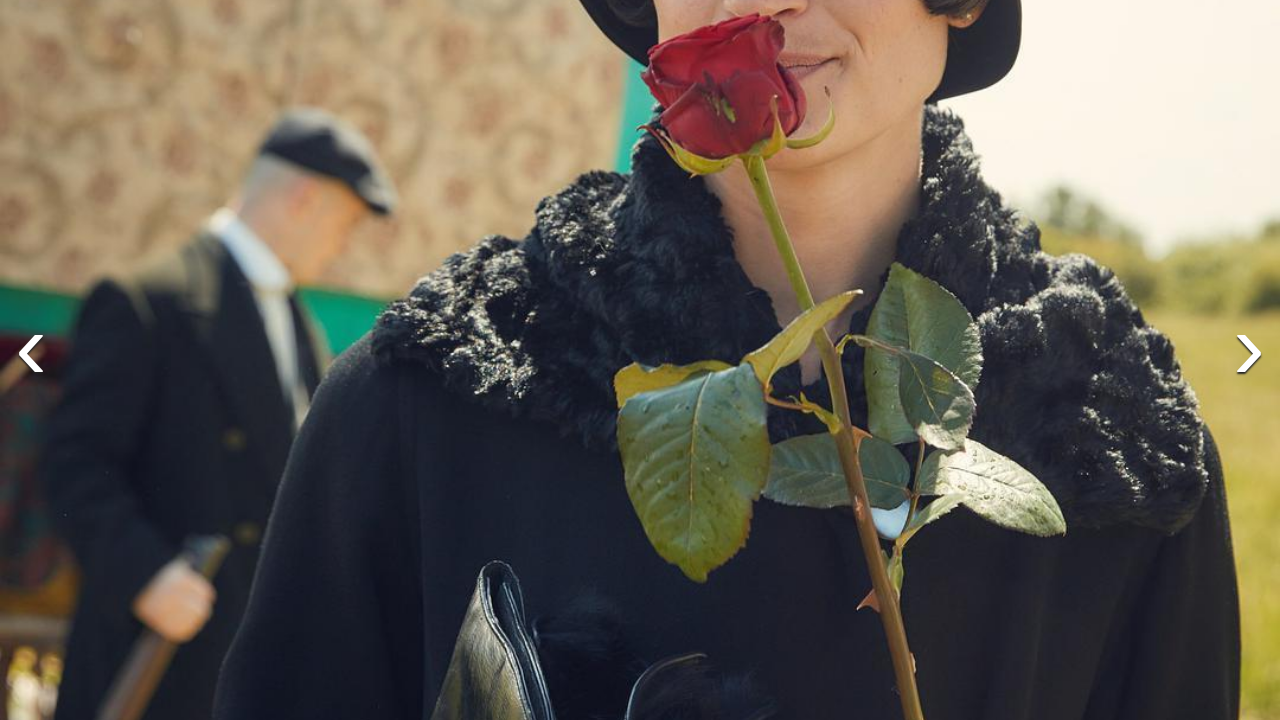

--- FILE ---
content_type: text/html; charset=utf-8
request_url: https://maoyan.dianping.com/asgard/celebrity/1031611/stages?idx=0
body_size: 10256
content:
<!DOCTYPE html>
<html class=" " lang="zh">
<head>
  <meta charset="UTF-8">
  <meta name="viewport" content="width=device-width, height=device-height, initial-scale=1, maximum-scale=1, user-scalable=no, viewport-fit=cover">
  <meta http-equiv="X-UA-Compatible" content="ie=edge">
  <meta name="baidu-site-verification" content="lxgZbG0NVn" />
  <meta name="lx:category" content="movie">
  <meta name="lx:autopv" content="off"/>
  
  <meta name="share:wechat:message:title" content="影院票房_电影购票_评分_选座_经典影视推荐-猫眼电影" />
  <meta name="share:wechat:message:desc" content="猫眼电影是国内观众喜爱的观影平台，为您提供了在线购票服务。同时，猫眼电影还为您提供电影预告片、票房查询、电影排行榜、影视资讯等信息。" />
  <meta name="share:wechat:message:icon" content="https://p0.meituan.net/movie/7d8c28eb414694df80a83c72d07c9e3633980.png" />
  <meta name="share:wechat:timeline:title" content="影院票房_电影购票_评分_选座_经典影视推荐-猫眼电影" />
  <meta name="share:wechat:timeline:icon" content="https://p0.meituan.net/movie/7d8c28eb414694df80a83c72d07c9e3633980.png" />
  <link rel="dns-prefetch" href="//p0.meituan.net"/>
  <link rel="dns-prefetch" href="//s0.pipi.cn"/>
  <link rel="dns-prefetch" href="//www.dpfile.com"/>
  <link rel="dns-prefetch" href="//lx.meituan.net"/>
  <link rel="dns-prefetch" href="//lx1.meituan.net"/>
  <link rel="dns-prefetch" href="//plx.meituan.com"/>
  
  <title>影院票房_电影购票_评分_选座_经典影视推荐-猫眼电影</title>
  <meta name="description" content="猫眼电影是国内观众喜爱的观影平台，为您提供了在线购票服务。同时，猫眼电影还为您提供电影预告片、票房查询、电影排行榜、影视资讯等信息。"/>
  <meta name="keywords" content="电影,电影购票,电影选座,影院选票,影院购票,电影评分,猫眼电影"/>
  
  
  <link rel="stylesheet" href="//s0.pipi.cn/festatic/asgard/resources/pages/commonPages/vendors-7ccaf0e5.css">
  
  <link rel="stylesheet" href="//s0.pipi.cn/festatic/asgard/resources/pages/commonPages/stages-bce8ccdd.css">
  
  
  
  <script>
    try {
      // i版内嵌到快应用中，ua会携带maoyan关键字，会导致appnm上报错误，所以需要把ua的关键字去掉
      if (window.navigator && window.navigator.userAgent && window.navigator.userAgent.indexOf('com.maoyan.movie.quickapp')) {
        let ua = window.navigator.userAgent;
        Object.defineProperty(window.navigator, 'userAgent', {
          value: ua.replace(/\.maoyan/, ''),
          writable: false,
        });
      }
    } catch (err) {}
  </script>
  <script>
    "use strict";!function(){var e=0<arguments.length&&void 0!==arguments[0]?arguments[0]:"_Owl_",a=window;a[e]||(a[e]={isRunning:!1,isReady:!1,preTasks:[],dataSet:[],pageData:[],disableMutaObserver:!1,observer:null,use:function(e,t){this.isReady&&a.Owl&&a.Owl[e](t),this.preTasks.push({api:e,data:[t]})},add:function(e){this.dataSet.push(e)},run:function(){var t=this;if(!this.isRunning){this.isRunning=!0;var e=a.onerror;a.onerror=function(){this.isReady||this.add({type:"jsError",data:arguments}),e&&e.apply(a,arguments)}.bind(this),(a.addEventListener||a.attachEvent)("error",function(e){t.isReady||t.add({type:"resError",data:[e]})},!0);var i=window.MutationObserver||window.WebKitMutationObserver||window.MozMutationObserver,r=window.performance||window.WebKitPerformance;if(i&&r){var n=-1,s=window.navigator.userAgent;if(-1<s.indexOf("compatible")&&-1<s.indexOf("MSIE")?(new RegExp("MSIE (\\d+\\.\\d+);").test(s),n=parseFloat(RegExp.$1)):-1<s.indexOf("Trident")&&-1<s.indexOf("rv:11.0")&&(n=11),-1!==n&&n<=11)return void(this.disableMutaObserver=!0);try{this.observer=new i(function(e){t.pageData.push({mutations:e,startTime:r.now()})}),this.observer.observe(document,{childList:!0,subtree:!0})}catch(e){console.log("mutationObserver err")}}else this.disableMutaObserver=!0}}},a[e].run())}();
  </script>
  <!-- 微博sdk -->
  
  

  <!-- 跳转小程序需要1.6以上版本 -->
  

  

  
  <script>
    // 灵犀埋点种子代码开始
    !(function (win, doc, ns) {
        var cacheFunName = '_MeiTuanALogObject';
        win[cacheFunName] = ns;
        if (!win[ns]) {
            var _LX = function () {
                _LX.q.push(arguments);
                return _LX;
            };
            _LX.q = _LX.q || [];
            _LX.l = +new Date();
            win[ns] = _LX;
        }
    })(window, document, 'AnalyticsBase');
    //种子代码结束
  </script>
  <!-- 百度资源平台自动推送js代码 [e0bacf12e04a7bd88ddbd9c74ef2b533 -> niuran] -->
  <script>
    var _hmt = _hmt || [];
    (function () {
      var hm = document.createElement("script");
      hm.src = "https://hm.baidu.com/hm.js?e0bacf12e04a7bd88ddbd9c74ef2b533";
      var s = document.getElementsByTagName("script")[0];
      s.parentNode.insertBefore(hm, s);
    })();
  </script>
  <!-- Google tag (gtag.js) [G-WN80P4PSY7 -> niuran] -->
  <script async src="https://www.googletagmanager.com/gtag/js?id=G-WN80P4PSY7"></script>
  <script>
    window.dataLayer = window.dataLayer || [];
    function gtag() { dataLayer.push(arguments); }
    gtag('js', new Date());
    gtag('config', 'G-WN80P4PSY7');
  </script>
</head>
<body>
  <div id="app" class="page-stage" ><section class="image-gallery"><div class="image-gallery-content"><a class="image-gallery-left-nav"></a><a class="image-gallery-right-nav"></a><div style="height:100%"><div class="image-gallery-slides"><div class="image-gallery-slide center"><img class="img noneBg" src="https://p0.pipi.cn/basicdata/25bfd69211e06de19b50c8ed4e404521f3b15.jpg?imageView2/2/w/1500/q/80"/></div><div class="image-gallery-slide right"><img class="img noneBg" src="https://p0.pipi.cn/basicdata/25bfd69211e06de19b50c8789174bdbdc18c4.jpg?imageView2/2/w/1500/q/80"/></div><div class="image-gallery-slide left"><img class="img noneBg" src="https://p0.pipi.cn/basicdata/25bfd62f8d371fecd8d236a20b939901e3ffe.jpg?imageView2/2/w/1500/q/80"/></div></div></div></div></section></div>
  <script>
    var AppData = {"stages":[{"approve":0,"id":6204205,"olink":"https://p0.pipi.cn/basicdata/25bfd69211e06de19b50c8ed4e404521f3b15.jpg?imageMogr2/thumbnail/2500x2500%3E","tlink":"https://p0.pipi.cn/basicdata/25bfd69211e06de19be19bed4e404521cb908.jpg?imageMogr2/thumbnail/100x100%3E","type":0},{"approve":0,"id":6204204,"olink":"https://p0.pipi.cn/basicdata/25bfd69211e06de19b50c8789174bdbdc18c4.jpg?imageMogr2/thumbnail/2500x2500%3E","tlink":"https://p0.pipi.cn/basicdata/25bfd69211e06de19b50c8789174bdbd9a7ad.jpg?imageMogr2/thumbnail/100x100%3E","type":0},{"approve":0,"id":2093358,"olink":"https://p0.pipi.cn/basicdata/25bfd62f9ab87acbaee7aa0767c8630e9bbf9.jpg?imageMogr2/thumbnail/2500x2500%3E","tlink":"https://p0.pipi.cn/basicdata/25bfd62f9ab87acbaee7aa0767c8630edc2c7.jpg?imageMogr2/thumbnail/100x100%3E","type":0},{"approve":0,"id":2093340,"olink":"https://p0.pipi.cn/basicdata/25bfd62f9ab87acbaeb12dacb0efbb1e8a796.jpg?imageMogr2/thumbnail/2500x2500%3E","tlink":"https://p0.pipi.cn/basicdata/25bfd62f9ab87acbaeb12dacb0efbb1ecb9d5.jpg?imageMogr2/thumbnail/100x100%3E","type":0},{"approve":0,"id":2093333,"olink":"https://p0.pipi.cn/basicdata/25bfd62f9ab87acbae338f7e4ab18f66f3bde.jpg?imageMogr2/thumbnail/2500x2500%3E","tlink":"https://p0.pipi.cn/basicdata/25bfd62f9ab87acbae338f7e4ab18f66acd7d.jpg?imageMogr2/thumbnail/100x100%3E","type":0},{"approve":0,"id":2093328,"olink":"https://p0.pipi.cn/basicdata/25bfd62f9ab87acbae5bf1f974cc6992e5dcf.jpg?imageMogr2/thumbnail/2500x2500%3E","tlink":"https://p0.pipi.cn/basicdata/25bfd62f9ab87acbae5bf1f974cc699293ed4.jpg?imageMogr2/thumbnail/100x100%3E","type":0},{"approve":0,"id":2093327,"olink":"https://p0.pipi.cn/basicdata/25bfd62f9ab87acbae0faf48219c7cc55a601.jpg?imageMogr2/thumbnail/2500x2500%3E","tlink":"https://p0.pipi.cn/basicdata/25bfd62f9ab87acbae0faf48219c7cc58c3c6.jpg?imageMogr2/thumbnail/100x100%3E","type":0},{"approve":0,"id":2093323,"olink":"https://p0.pipi.cn/basicdata/25bfd62f9ab87acbae2ff7239b12bc9eded54.jpg?imageMogr2/thumbnail/2500x2500%3E","tlink":"https://p0.pipi.cn/basicdata/25bfd62f9ab87acbae2ff7239b12bc9e5f175.jpg?imageMogr2/thumbnail/100x100%3E","type":0},{"approve":0,"id":2092976,"olink":"https://p0.pipi.cn/basicdata/25bfd62f9ab87aecd88077b020d4350e4e916.jpg?imageMogr2/thumbnail/2500x2500%3E","tlink":"https://p0.pipi.cn/basicdata/25bfd62f9ab87aecd88077b020d4350ed8dc5.jpg?imageMogr2/thumbnail/100x100%3E","type":0},{"approve":0,"id":2092970,"olink":"https://p0.pipi.cn/basicdata/25bfd62f9ab87aecd8c7edc22ae8fe4f2a1cd.jpg?imageMogr2/thumbnail/2500x2500%3E","tlink":"https://p0.pipi.cn/basicdata/25bfd62f9ab87aecd8b12dc22ae8fe4f1d86c.jpg?imageMogr2/thumbnail/100x100%3E","type":0},{"approve":0,"id":2092955,"olink":"https://p0.pipi.cn/basicdata/25bfd62f9ab87aecd80faf8e3004fe40210bd.jpg?imageMogr2/thumbnail/2500x2500%3E","tlink":"https://p0.pipi.cn/basicdata/25bfd62f9ab87aecd80faf8e3004fe40e4f8f.jpg?imageMogr2/thumbnail/100x100%3E","type":0},{"approve":0,"id":2092948,"olink":"https://p0.pipi.cn/basicdata/25bfd62f9ab87aecd89235e751eb94d685295.jpg?imageMogr2/thumbnail/2500x2500%3E","tlink":"https://p0.pipi.cn/basicdata/25bfd62f9ab87aecd89235e751eb94d63e77e.jpg?imageMogr2/thumbnail/100x100%3E","type":0},{"approve":0,"id":2092877,"olink":"https://p0.pipi.cn/basicdata/25bfd62f9ab87a11e521f0b46ddd138be1480.jpg?imageMogr2/thumbnail/2500x2500%3E","tlink":"https://p0.pipi.cn/basicdata/25bfd62f9ab87a11e5230fb46ddd138b55b84.jpg?imageMogr2/thumbnail/100x100%3E","type":0},{"approve":0,"id":2092869,"olink":"https://p0.pipi.cn/basicdata/25bfd62f9ab87a11e5d23cb65578d7d57d125.jpg?imageMogr2/thumbnail/2500x2500%3E","tlink":"https://p0.pipi.cn/basicdata/25bfd62f9ab87a11e5d23cb65578d7d5e5bf0.jpg?imageMogr2/thumbnail/100x100%3E","type":0},{"approve":0,"id":2092867,"olink":"https://p0.pipi.cn/basicdata/25bfd69211ec69339e57e29dd422f13a6090c.jpg?imageMogr2/thumbnail/2500x2500%3E","tlink":"https://p0.pipi.cn/basicdata/25bfd69211ec69339e57e29dd422f13a3cedb.jpg?imageMogr2/thumbnail/100x100%3E","type":0},{"approve":0,"id":2092865,"olink":"https://p0.pipi.cn/basicdata/25bfd62f9ab87a11e5c9fdbdb203afbd455a8.jpg?imageMogr2/thumbnail/2500x2500%3E","tlink":"https://p0.pipi.cn/basicdata/25bfd62f9ab87a11e5c9fdbdb203afbd2903a.jpg?imageMogr2/thumbnail/100x100%3E","type":0},{"approve":0,"id":2092856,"olink":"https://p0.pipi.cn/basicdata/25bfd62f9ab87a11e57df527334ddad96a1f5.jpg?imageMogr2/thumbnail/2500x2500%3E","tlink":"https://p0.pipi.cn/basicdata/25bfd62f9ab87a11e57df527334ddad99691d.jpg?imageMogr2/thumbnail/100x100%3E","type":0},{"approve":0,"id":2092852,"olink":"https://p0.pipi.cn/basicdata/25bfd62f9ab87a11e5cf3eeca4f3cfc889401.jpg?imageMogr2/thumbnail/2500x2500%3E","tlink":"https://p0.pipi.cn/basicdata/25bfd62f9ab87a11e5cf3eeca4f3cfc84607e.jpg?imageMogr2/thumbnail/100x100%3E","type":0},{"approve":0,"id":2092846,"olink":"https://p0.pipi.cn/basicdata/25bfd62f9ab87a11e5395b5ae183c6cfe8656.jpg?imageMogr2/thumbnail/2500x2500%3E","tlink":"https://p0.pipi.cn/basicdata/25bfd62f9ab87a11e516bd5ae183c6cf40cf6.jpg?imageMogr2/thumbnail/100x100%3E","type":0},{"approve":0,"id":2092842,"olink":"https://p0.pipi.cn/basicdata/25bfd62f9ab87a11e5b86024b93da768d3ec9.jpg?imageMogr2/thumbnail/2500x2500%3E","tlink":"https://p0.pipi.cn/basicdata/25bfd62f9ab87a11e5b86024b93da768b0ce5.jpg?imageMogr2/thumbnail/100x100%3E","type":0},{"approve":0,"id":2092838,"olink":"https://p0.pipi.cn/basicdata/25bfd62f9ab87a11e53ba34b7cc28ab6b8889.jpg?imageMogr2/thumbnail/2500x2500%3E","tlink":"https://p0.pipi.cn/basicdata/25bfd62f9ab87a11e517894b7cc28ab63d6b7.jpg?imageMogr2/thumbnail/100x100%3E","type":0},{"approve":0,"id":2092831,"olink":"https://p0.pipi.cn/basicdata/25bfd62f9ab87a11e507ac3579c83b50f24b6.jpg?imageMogr2/thumbnail/2500x2500%3E","tlink":"https://p0.pipi.cn/basicdata/25bfd62f9ab87a11e507ac3579c83b50bb06d.jpg?imageMogr2/thumbnail/100x100%3E","type":0},{"approve":0,"id":2092827,"olink":"https://p0.pipi.cn/basicdata/25bfd62f9ab87a11e5f0eeed6f588bc6355f5.jpg?imageMogr2/thumbnail/2500x2500%3E","tlink":"https://p0.pipi.cn/basicdata/25bfd62f9ab87a11e5f0eeed6f588bc66d062.jpg?imageMogr2/thumbnail/100x100%3E","type":0},{"approve":0,"id":2092822,"olink":"https://p0.pipi.cn/basicdata/25bfd62f9ab87a11e5300be87be4a5f471c13.jpg?imageMogr2/thumbnail/2500x2500%3E","tlink":"https://p0.pipi.cn/basicdata/25bfd62f9ab87a11e5300be87be4a5f496a7b.jpg?imageMogr2/thumbnail/100x100%3E","type":0},{"approve":0,"id":2092815,"olink":"https://p0.pipi.cn/basicdata/25bfd62f9ab87a11e5cbae6096ad57e0da25c.jpg?imageMogr2/thumbnail/2500x2500%3E","tlink":"https://p0.pipi.cn/basicdata/25bfd62f9ab87a11e5cbae6096ad57e03b8e1.jpg?imageMogr2/thumbnail/100x100%3E","type":0},{"approve":0,"id":2092553,"olink":"https://p0.pipi.cn/basicdata/25bfd62f9ab87a2c95ddd2c0b25d6865c949a.jpg?imageMogr2/thumbnail/2500x2500%3E","tlink":"https://p0.pipi.cn/basicdata/25bfd62f9ab87a2c95ddd2c0b25d6865561c7.jpg?imageMogr2/thumbnail/100x100%3E","type":0},{"approve":0,"id":2092549,"olink":"https://p0.pipi.cn/basicdata/25bfd62f9ab87a2c95339efae5cf812df11e8.jpg?imageMogr2/thumbnail/2500x2500%3E","tlink":"https://p0.pipi.cn/basicdata/25bfd62f9ab87a2c95339efae5cf812d21182.jpg?imageMogr2/thumbnail/100x100%3E","type":0},{"approve":0,"id":2092535,"olink":"https://p0.pipi.cn/basicdata/25bfd62f9ab87a2c9502fff518bdd8ebedf87.jpg?imageMogr2/thumbnail/2500x2500%3E","tlink":"https://p0.pipi.cn/basicdata/25bfd62f9ab87a2c9587a9f518bdd8eb33999.jpg?imageMogr2/thumbnail/100x100%3E","type":0},{"approve":0,"id":2092384,"olink":"https://p0.pipi.cn/basicdata/25bfd62f9ab87a8ea3f2aa41ae485d5373b9c.jpg?imageMogr2/thumbnail/2500x2500%3E","tlink":"https://p0.pipi.cn/basicdata/25bfd62f9ab87a8ea3f2aa41ae485d5308ba6.jpg?imageMogr2/thumbnail/100x100%3E","type":0},{"approve":0,"id":2092382,"olink":"https://p0.pipi.cn/basicdata/25bfd62f9ab87a8ea3338f44c2b6e2df13d02.jpg?imageMogr2/thumbnail/2500x2500%3E","tlink":"https://p0.pipi.cn/basicdata/25bfd62f9ab87a8ea3338f44c2b6e2df9c24b.jpg?imageMogr2/thumbnail/100x100%3E","type":0},{"approve":0,"id":2092379,"olink":"https://p0.pipi.cn/basicdata/25bfd62f9ab87a8ea35bf150620ba8787f87b.jpg?imageMogr2/thumbnail/2500x2500%3E","tlink":"https://p0.pipi.cn/basicdata/25bfd62f9ab87a8ea35bf150620ba87884275.jpg?imageMogr2/thumbnail/100x100%3E","type":0},{"approve":0,"id":2092377,"olink":"https://p0.pipi.cn/basicdata/25bfd62f9ab87a8ea30faf8960b45f8bf529c.jpg?imageMogr2/thumbnail/2500x2500%3E","tlink":"https://p0.pipi.cn/basicdata/25bfd62f9ab87a8ea30faf8960b45f8b34e59.jpg?imageMogr2/thumbnail/100x100%3E","type":0},{"approve":0,"id":2092347,"olink":"https://p0.pipi.cn/basicdata/25bfd62f9ab87a8ea3be129d3aad335f7b399.jpg?imageMogr2/thumbnail/2500x2500%3E","tlink":"https://p0.pipi.cn/basicdata/25bfd62f9ab87a8ea39ab49d3aad335f00b69.jpg?imageMogr2/thumbnail/100x100%3E","type":0},{"approve":0,"id":2092329,"olink":"https://p0.pipi.cn/basicdata/25bfd62f9ab87ab53531397de31e158ce6c40.jpg?imageMogr2/thumbnail/2500x2500%3E","tlink":"https://p0.pipi.cn/basicdata/25bfd62f9ab87ab53592577de31e158cee795.jpg?imageMogr2/thumbnail/100x100%3E","type":0},{"approve":0,"id":474618,"olink":"https://p0.pipi.cn/basicdata/25bfd62f8d371fecd850153c427c48964733a.jpg?imageMogr2/thumbnail/2500x2500%3E","tlink":"https://p0.pipi.cn/basicdata/25bfd62f8d371fecd850153c427c48964733a.jpg?imageMogr2/thumbnail/100x100%3E","type":5},{"approve":0,"id":474617,"olink":"https://p0.pipi.cn/basicdata/25bfd62f8d371fecd8f0eeeb76148c8d999d4.jpg?imageMogr2/thumbnail/2500x2500%3E","tlink":"https://p0.pipi.cn/basicdata/25bfd62f8d371fecd8f0eeeb76148c8d999d4.jpg?imageMogr2/thumbnail/100x100%3E","type":5},{"approve":0,"id":474613,"olink":"https://p0.pipi.cn/basicdata/25bfd62f8d371fecd8f0ee89404903a1badc2.jpg?imageMogr2/thumbnail/2500x2500%3E","tlink":"https://p0.pipi.cn/basicdata/25bfd62f8d371fecd8f0ee89404903a1badc2.jpg?imageMogr2/thumbnail/100x100%3E","type":5},{"approve":0,"id":474612,"olink":"https://p0.pipi.cn/basicdata/25bfd62f8d371fecd8f0ee2bb3723233d0322.jpg?imageMogr2/thumbnail/2500x2500%3E","tlink":"https://p0.pipi.cn/basicdata/25bfd62f8d371fecd8f0ee2bb3723233d0322.jpg?imageMogr2/thumbnail/100x100%3E","type":5},{"approve":0,"id":474610,"olink":"https://p0.pipi.cn/basicdata/25bfd62f8d387a030c2ff7343f26ef2b19ff9.jpg?imageMogr2/thumbnail/2500x2500%3E","tlink":"https://p0.pipi.cn/basicdata/25bfd62f8d387a030c2ff7343f26ef2b19ff9.jpg?imageMogr2/thumbnail/100x100%3E","type":5},{"approve":0,"id":474609,"olink":"https://p0.pipi.cn/basicdata/25bfd62f8d371fecd8f0ee79308dd8ef5b64c.jpg?imageMogr2/thumbnail/2500x2500%3E","tlink":"https://p0.pipi.cn/basicdata/25bfd62f8d371fecd8f0ee79308dd8ef5b64c.jpg?imageMogr2/thumbnail/100x100%3E","type":5},{"approve":0,"id":474608,"olink":"https://p0.pipi.cn/basicdata/25bfd62f8d371fecd8f0eed88a57162e46b1f.jpg?imageMogr2/thumbnail/2500x2500%3E","tlink":"https://p0.pipi.cn/basicdata/25bfd62f8d371fecd8f0eed88a57162e46b1f.jpg?imageMogr2/thumbnail/100x100%3E","type":5},{"approve":0,"id":474607,"olink":"https://p0.pipi.cn/basicdata/25bfd62f8d371fecd8f0ee36df875eaf569d3.jpg?imageMogr2/thumbnail/2500x2500%3E","tlink":"https://p0.pipi.cn/basicdata/25bfd62f8d371fecd8f0ee36df875eaf569d3.jpg?imageMogr2/thumbnail/100x100%3E","type":5},{"approve":0,"id":474606,"olink":"https://p0.pipi.cn/basicdata/25bfd62f8d371fecd8300bc00767570c64ed1.jpg?imageMogr2/thumbnail/2500x2500%3E","tlink":"https://p0.pipi.cn/basicdata/25bfd62f8d371fecd8300bc00767570c64ed1.jpg?imageMogr2/thumbnail/100x100%3E","type":5},{"approve":0,"id":474605,"olink":"https://p0.pipi.cn/basicdata/25bfd62f8d371fecd8300b142d36660dda25e.jpg?imageMogr2/thumbnail/2500x2500%3E","tlink":"https://p0.pipi.cn/basicdata/25bfd62f8d371fecd8300b142d36660dda25e.jpg?imageMogr2/thumbnail/100x100%3E","type":5},{"approve":0,"id":474604,"olink":"https://p0.pipi.cn/basicdata/25bfd62f8d371fecd8300b48af22b3aa3da76.jpg?imageMogr2/thumbnail/2500x2500%3E","tlink":"https://p0.pipi.cn/basicdata/25bfd62f8d371fecd8300b48af22b3aa3da76.jpg?imageMogr2/thumbnail/100x100%3E","type":5},{"approve":0,"id":474602,"olink":"https://p0.pipi.cn/basicdata/25bfd62f8d371fecd8300b060d7b89ffda41c.jpg?imageMogr2/thumbnail/2500x2500%3E","tlink":"https://p0.pipi.cn/basicdata/25bfd62f8d371fecd8300b060d7b89ffda41c.jpg?imageMogr2/thumbnail/100x100%3E","type":5},{"approve":0,"id":474600,"olink":"https://p0.pipi.cn/basicdata/25bfd62f8d371fecd8300bba744ba67258520.jpg?imageMogr2/thumbnail/2500x2500%3E","tlink":"https://p0.pipi.cn/basicdata/25bfd62f8d371fecd8300bba744ba67258520.jpg?imageMogr2/thumbnail/100x100%3E","type":5},{"approve":0,"id":474599,"olink":"https://p0.pipi.cn/basicdata/25bfd62f8d371fecd8300b3a7f8432670202b.jpg?imageMogr2/thumbnail/2500x2500%3E","tlink":"https://p0.pipi.cn/basicdata/25bfd62f8d371fecd8300b3a7f8432670202b.jpg?imageMogr2/thumbnail/100x100%3E","type":5},{"approve":0,"id":474598,"olink":"https://p0.pipi.cn/basicdata/25bfd62f8d371fecd867cbaba35b0d7ce435e.jpg?imageMogr2/thumbnail/2500x2500%3E","tlink":"https://p0.pipi.cn/basicdata/25bfd62f8d371fecd867cbaba35b0d7ce435e.jpg?imageMogr2/thumbnail/100x100%3E","type":5},{"approve":0,"id":474597,"olink":"https://p0.pipi.cn/basicdata/25bfd62f8d371fecd867cb8a39e6d673a7eb8.jpg?imageMogr2/thumbnail/2500x2500%3E","tlink":"https://p0.pipi.cn/basicdata/25bfd62f8d371fecd867cb8a39e6d673a7eb8.jpg?imageMogr2/thumbnail/100x100%3E","type":5},{"approve":0,"id":474596,"olink":"https://p0.pipi.cn/basicdata/25bfd62f8d371fecd867cbcee3f9e06bc9e3c.jpg?imageMogr2/thumbnail/2500x2500%3E","tlink":"https://p0.pipi.cn/basicdata/25bfd62f8d371fecd867cbcee3f9e06bc9e3c.jpg?imageMogr2/thumbnail/100x100%3E","type":5},{"approve":0,"id":474595,"olink":"https://p0.pipi.cn/basicdata/25bfd62f8d371fecd867cbbcb770f68879bc6.jpg?imageMogr2/thumbnail/2500x2500%3E","tlink":"https://p0.pipi.cn/basicdata/25bfd62f8d371fecd867cbbcb770f68879bc6.jpg?imageMogr2/thumbnail/100x100%3E","type":5},{"approve":0,"id":474594,"olink":"https://p0.pipi.cn/basicdata/25bfd62f8d371fecd867cbcf466b2432ce99c.jpg?imageMogr2/thumbnail/2500x2500%3E","tlink":"https://p0.pipi.cn/basicdata/25bfd62f8d371fecd867cbcf466b2432ce99c.jpg?imageMogr2/thumbnail/100x100%3E","type":5},{"approve":0,"id":474593,"olink":"https://p0.pipi.cn/basicdata/25bfd62f8d371fecd857e275de3e16f87f8ce.jpg?imageMogr2/thumbnail/2500x2500%3E","tlink":"https://p0.pipi.cn/basicdata/25bfd62f8d371fecd857e275de3e16f87f8ce.jpg?imageMogr2/thumbnail/100x100%3E","type":5},{"approve":0,"id":474592,"olink":"https://p0.pipi.cn/basicdata/25bfd62f8d371fecd857e2d15f22d1143a0db.jpg?imageMogr2/thumbnail/2500x2500%3E","tlink":"https://p0.pipi.cn/basicdata/25bfd62f8d371fecd857e2d15f22d1143a0db.jpg?imageMogr2/thumbnail/100x100%3E","type":5},{"approve":0,"id":474591,"olink":"https://p0.pipi.cn/basicdata/25bfd62f8d371fecd857e26b5c3a340042fe4.jpg?imageMogr2/thumbnail/2500x2500%3E","tlink":"https://p0.pipi.cn/basicdata/25bfd62f8d371fecd857e26b5c3a340042fe4.jpg?imageMogr2/thumbnail/100x100%3E","type":5},{"approve":0,"id":474590,"olink":"https://p0.pipi.cn/basicdata/25bfd62f8d371fecd857e270586016bc75b7e.jpg?imageMogr2/thumbnail/2500x2500%3E","tlink":"https://p0.pipi.cn/basicdata/25bfd62f8d371fecd857e270586016bc75b7e.jpg?imageMogr2/thumbnail/100x100%3E","type":5},{"approve":0,"id":474589,"olink":"https://p0.pipi.cn/basicdata/25bfd62f8d371fecd857e2572b96212da2b68.jpg?imageMogr2/thumbnail/2500x2500%3E","tlink":"https://p0.pipi.cn/basicdata/25bfd62f8d371fecd857e2572b96212da2b68.jpg?imageMogr2/thumbnail/100x100%3E","type":5},{"approve":0,"id":474588,"olink":"https://p0.pipi.cn/basicdata/25bfd62f8d371fecd857e2d9e0e6568f29e63.jpg?imageMogr2/thumbnail/2500x2500%3E","tlink":"https://p0.pipi.cn/basicdata/25bfd62f8d371fecd857e2d9e0e6568f29e63.jpg?imageMogr2/thumbnail/100x100%3E","type":5},{"approve":0,"id":474587,"olink":"https://p0.pipi.cn/basicdata/25bfd62f8d371fecd8cbae931c0e477ee623a.jpg?imageMogr2/thumbnail/2500x2500%3E","tlink":"https://p0.pipi.cn/basicdata/25bfd62f8d371fecd8cbae931c0e477ee623a.jpg?imageMogr2/thumbnail/100x100%3E","type":5},{"approve":0,"id":474586,"olink":"https://p0.pipi.cn/basicdata/25bfd62f8d371fecd8cbae49b6b93f45c99b6.jpg?imageMogr2/thumbnail/2500x2500%3E","tlink":"https://p0.pipi.cn/basicdata/25bfd62f8d371fecd8cbae49b6b93f45c99b6.jpg?imageMogr2/thumbnail/100x100%3E","type":5},{"approve":0,"id":474585,"olink":"https://p0.pipi.cn/basicdata/25bfd62f8d371fecd8cbaee42ab0c68c13a4a.jpg?imageMogr2/thumbnail/2500x2500%3E","tlink":"https://p0.pipi.cn/basicdata/25bfd62f8d371fecd8cbaee42ab0c68c13a4a.jpg?imageMogr2/thumbnail/100x100%3E","type":5},{"approve":0,"id":474584,"olink":"https://p0.pipi.cn/basicdata/25bfd62f8d371fecd8cbaedd05829882c33a5.jpg?imageMogr2/thumbnail/2500x2500%3E","tlink":"https://p0.pipi.cn/basicdata/25bfd62f8d371fecd8cbaedd05829882c33a5.jpg?imageMogr2/thumbnail/100x100%3E","type":5},{"approve":0,"id":474583,"olink":"https://p0.pipi.cn/basicdata/25bfd62f8d371fecd8cbaec957fc0496336de.jpg?imageMogr2/thumbnail/2500x2500%3E","tlink":"https://p0.pipi.cn/basicdata/25bfd62f8d371fecd8cbaec957fc0496336de.jpg?imageMogr2/thumbnail/100x100%3E","type":5},{"approve":0,"id":474582,"olink":"https://p0.pipi.cn/basicdata/25bfd62f8d371fecd8d23618ab10a4329e140.jpg?imageMogr2/thumbnail/2500x2500%3E","tlink":"https://p0.pipi.cn/basicdata/25bfd62f8d371fecd8d23618ab10a4329e140.jpg?imageMogr2/thumbnail/100x100%3E","type":5},{"approve":0,"id":474581,"olink":"https://p0.pipi.cn/basicdata/25bfd62f8d371fecd8d236a0ea561bb5dd3a6.jpg?imageMogr2/thumbnail/2500x2500%3E","tlink":"https://p0.pipi.cn/basicdata/25bfd62f8d371fecd8d236a0ea561bb5dd3a6.jpg?imageMogr2/thumbnail/100x100%3E","type":5},{"approve":0,"id":474580,"olink":"https://p0.pipi.cn/basicdata/25bfd62f8d371fecd8d236bfdee1f96294c04.jpg?imageMogr2/thumbnail/2500x2500%3E","tlink":"https://p0.pipi.cn/basicdata/25bfd62f8d371fecd8d236bfdee1f96294c04.jpg?imageMogr2/thumbnail/100x100%3E","type":5},{"approve":0,"id":474579,"olink":"https://p0.pipi.cn/basicdata/25bfd62f8d371fecd8d236a20b939901e3ffe.jpg?imageMogr2/thumbnail/2500x2500%3E","tlink":"https://p0.pipi.cn/basicdata/25bfd62f8d371fecd8d236a20b939901e3ffe.jpg?imageMogr2/thumbnail/100x100%3E","type":5}],"photoIdx":"0","$config":{"host":{"assets":"","api":"http://maoyanapi.vip.sankuai.com","usercenter":"http://usercenter-inf-in.sankuai.com","ecollection":"http://maoyanapi.vip.sankuai.com","imaoyanlogin":"https://passport.maoyan.com","pc":"https://maoyan.com","live":"https://activity-movie.sankuai.com/api","maoyanopen":"http://maoyanopen.vip.sankuai.com","questionnaire":"http://ad-admin.movie.vip.sankuai.com","longvideo":"https://vod-movie.sankuai.com","apimobile":"http://apimobile.vip.sankuai.com","luckdraw":"http://maoyanapi.vip.sankuai.com/media/activity","privilege":"http://maoyanapi.vip.sankuai.com","goods":"http://maoyanapi.vip.sankuai.com","vodactivity":"http://purchase.movie.vip.sankuai.com","vodcomment":"http://maoyanapi.vip.sankuai.com/mmdb/comment","vodViCom":"https://vod-movie.sankuai.com","bankLogin":"https://passport.maoyan.com","swan":"http://maoyantouch.vip.sankuai.com/swan/api","locate":"https://mars.sankuai.com","rock":"http://rock.movie.vip.sankuai.com","ticketstub":"https://api.maoyan.com/media/activity","booking":"http://maoyanapi.vip.sankuai.com/api","usercenterapi":"https://usercenter-inf.maoyan.com","mall":"http://maoyanapi.vip.sankuai.com","usertask":"http://api.maoyan.com","zoneapi":"https://api.maoyan.com/mmdb","hotsecondapi":"https://show.maoyan.com","celebrity":"https://api.maoyan.com/media/activity"},"urlPrefix":"/asgard"},"$browser":{"ua":"Mozilla/5.0 (Macintosh; Intel Mac OS X 10_15_7) AppleWebKit/537.36 (KHTML, like Gecko) Chrome/131.0.0.0 Safari/537.36; ClaudeBot/1.0; +claudebot@anthropic.com)","name":"chrome","version":"131.0.0","vender":"apple","platform":"macos","platformVersion":"10.15.7","core":{"name":"chrome","version":131},"type":"normal"},"browser":{"ua":"Mozilla/5.0 (Macintosh; Intel Mac OS X 10_15_7) AppleWebKit/537.36 (KHTML, like Gecko) Chrome/131.0.0.0 Safari/537.36; ClaudeBot/1.0; +claudebot@anthropic.com)","name":"chrome","version":"131.0.0","vender":"apple","platform":"macos","platformVersion":"10.15.7","core":{"name":"chrome","version":131},"type":"normal"},"$channel":{"from":null,"channelId":4,"channelName":"canary","channelIdMap":{"maoyan":1,"canary":4,"mmweb":70001,"qqwallet":70002,"moviepro":40004,"meituan":3,"imeituan":30001,"dianping":60002,"dpmmweb":60003,"dpmweb":60004,"dpqqwallet":60008,"gewara":80001,"conch":4,"wxapp":70001,"toutiaosmart":120001,"baidusmart":110001,"inservice":110002,"huawei":150002,"hsbc":1000147,"abchina":1000136,"ICBC":1000096,"nbbank":1000198,"xianbank":1000209,"BOC":1000254,"gzcb":1000206,"pingan":1000261,"unionpay":1000173,"hwfastapp":1000207,"rongshu":1000288,"qqsmart":70005,"bankofbeijing":1000371,"vivofastapp":150003,"xhssmart":230001,"wbsmart":220001,"xhsmoviesmart":230002,"gansu":1000413,"kuaishousmart":200001,"honorfastapp":150004,"ccb_life":1000421,"cmcc":1000423,"dyshowsmart":120005,"ceb_life":1000430,"shangqitong":1000197,"hunan_psbc":1000447,"douyinsmart":120003,"shenzhen_icbc":1000457,"hwatomicapp":1000500,"fesco":1000495,"ningbo_government":1000513,"huaweibrowser":4,"zhongzhi_guanaitong":1000496,"jiangxi_huipu":1000518,"icbc_app":1000521,"yangshipin":1000527,"bilibilishowsmart":1000533},"channelNameMap":{"1":"maoyan","3":"meituan","4":"huaweibrowser","30001":"imeituan","40004":"moviepro","60002":"dianping","60003":"dpmmweb","60004":"dpmweb","60008":"dpqqwallet","70001":"wxapp","70002":"qqwallet","70005":"qqsmart","80001":"gewara","110001":"baidusmart","110002":"inservice","120001":"toutiaosmart","120003":"douyinsmart","120005":"dyshowsmart","150002":"huawei","150003":"vivofastapp","150004":"honorfastapp","200001":"kuaishousmart","220001":"wbsmart","230001":"xhssmart","230002":"xhsmoviesmart","1000096":"ICBC","1000136":"abchina","1000147":"hsbc","1000173":"unionpay","1000197":"shangqitong","1000198":"nbbank","1000206":"gzcb","1000207":"hwfastapp","1000209":"xianbank","1000254":"BOC","1000261":"pingan","1000288":"rongshu","1000371":"bankofbeijing","1000413":"gansu","1000421":"ccb_life","1000423":"cmcc","1000430":"ceb_life","1000447":"hunan_psbc","1000457":"shenzhen_icbc","1000495":"fesco","1000496":"zhongzhi_guanaitong","1000500":"hwatomicapp","1000513":"ningbo_government","1000518":"jiangxi_huipu","1000521":"icbc_app","1000527":"yangshipin","1000533":"bilibilishowsmart"},"userType":{"meituan":1,"dianping":2}},"channel":{"from":null,"channelId":4,"channelName":"canary","channelIdMap":{"maoyan":1,"canary":4,"mmweb":70001,"qqwallet":70002,"moviepro":40004,"meituan":3,"imeituan":30001,"dianping":60002,"dpmmweb":60003,"dpmweb":60004,"dpqqwallet":60008,"gewara":80001,"conch":4,"wxapp":70001,"toutiaosmart":120001,"baidusmart":110001,"inservice":110002,"huawei":150002,"hsbc":1000147,"abchina":1000136,"ICBC":1000096,"nbbank":1000198,"xianbank":1000209,"BOC":1000254,"gzcb":1000206,"pingan":1000261,"unionpay":1000173,"hwfastapp":1000207,"rongshu":1000288,"qqsmart":70005,"bankofbeijing":1000371,"vivofastapp":150003,"xhssmart":230001,"wbsmart":220001,"xhsmoviesmart":230002,"gansu":1000413,"kuaishousmart":200001,"honorfastapp":150004,"ccb_life":1000421,"cmcc":1000423,"dyshowsmart":120005,"ceb_life":1000430,"shangqitong":1000197,"hunan_psbc":1000447,"douyinsmart":120003,"shenzhen_icbc":1000457,"hwatomicapp":1000500,"fesco":1000495,"ningbo_government":1000513,"huaweibrowser":4,"zhongzhi_guanaitong":1000496,"jiangxi_huipu":1000518,"icbc_app":1000521,"yangshipin":1000527,"bilibilishowsmart":1000533},"channelNameMap":{"1":"maoyan","3":"meituan","4":"huaweibrowser","30001":"imeituan","40004":"moviepro","60002":"dianping","60003":"dpmmweb","60004":"dpmweb","60008":"dpqqwallet","70001":"wxapp","70002":"qqwallet","70005":"qqsmart","80001":"gewara","110001":"baidusmart","110002":"inservice","120001":"toutiaosmart","120003":"douyinsmart","120005":"dyshowsmart","150002":"huawei","150003":"vivofastapp","150004":"honorfastapp","200001":"kuaishousmart","220001":"wbsmart","230001":"xhssmart","230002":"xhsmoviesmart","1000096":"ICBC","1000136":"abchina","1000147":"hsbc","1000173":"unionpay","1000197":"shangqitong","1000198":"nbbank","1000206":"gzcb","1000207":"hwfastapp","1000209":"xianbank","1000254":"BOC","1000261":"pingan","1000288":"rongshu","1000371":"bankofbeijing","1000413":"gansu","1000421":"ccb_life","1000423":"cmcc","1000430":"ceb_life","1000447":"hunan_psbc","1000457":"shenzhen_icbc","1000495":"fesco","1000496":"zhongzhi_guanaitong","1000500":"hwatomicapp","1000513":"ningbo_government","1000518":"jiangxi_huipu","1000521":"icbc_app","1000527":"yangshipin","1000533":"bilibilishowsmart"},"userType":{"meituan":1,"dianping":2}},"$channelId":4,"$channelName":"canary","noShareInfo":true,"$host":{"assets":"//s0.pipi.cn/festatic/asgard/resources","domains":{"m":"m.maoyan.com","i":"i.maoyan.com"},"host":"maoyan.dianping.com"},"$env":"production","$params":{"id":"1031611"},"rsSubChannel":"","$appnm":"maoyan_i","$back":"/","$featuresSwitch":{"$showAppLink":true,"$showWantBtn":true,"$showComment":true,"$showPreviewMovieBtn":true,"$recessiveLink":true,"$downloadLink":true,"$showDiscount":true,"$showCoupon":true,"$showGoods":true,"$showPointCard":false,"$showSportAndShow":false,"$showNewsHotComment":true,"$showLogout":false,"$hideNavbar":false,"$showMovieDetailHeader":true,"$preventScoreClick":false,"$showStagesHeader":false,"$showLicenseLink":false},"$locate":{"id":1,"name":"北京"},"$uuid":""};
  </script>

  
    
    <script src="//s0.pipi.cn/festatic/asgard/resources/dll/dll_common-4cbe3d11.js"></script>
    
    <script src="//s0.pipi.cn/festatic/asgard/resources/dll/dll_vendor-4cbe3d11.js"></script>
    
  

  <script crossorigin="anonymous" src="//www.dpfile.com/app/owl/static/owl_1.9.3.js"></script>
  <script>
    Owl.start({
      project: "com.sankuai.asgard",
      pageUrl: location.href && location.href.split('?')[0].replace(/\/\d+/g, '/:id'),
      resource: {},
      page:{ fstPerfAnalysis:true,logSlowView:true ,sensoryIndex:true},
      devMode: false,
    });
    window._KNB_IGNORE_WECHAT = true;
  </script>

  
    <!-- canUseMtH5guard：是否允许接入美团H5guard；guardDomains：需要开启H5guard的域名列表；yodaEnv：yoda滑块环境标识 -->
    <script src="https://msp.meituan.net/h5guard/H5guard.js"></script>
    <script>
      if (window.H5guard) {
        function parseUrl() {
          let params = {}
          const query = location.search && location.search.replace("?", '');
          const queryArr = query && query.split("&") || [];
          for (let i = 0; i < queryArr.length; i++) {
            let curParma = queryArr[i].split("=");
            params[curParma[0]] = curParma[1];
          }
          return params;
        }
  
        const pathParmas = parseUrl();

        H5guard.init({
          xhrHook: true, //与domains配合使用，开启状态才行
          fetchHook: true,//与domains配合使用，开启状态才行
          domains: [], //该域名下的请求会在header中携带mtgsig，注意跨域配置
          openId: pathParmas.openid || '', //如果当前为wx小程序环境中的h5，传入openId，有助于描述设备画像
          forceKNBSign : false, // 如果打开此开关，那么只有在KNB环境下才会加签，并且只会添加native验签，非KNB环境不会加签
          geo: false, //如果当前页面有位置权限，则打开开关，H5guard会去收集地理位置信息，如果为false,地理位置默认为“”空字符串
          yodaEnv: 'pro'
        });
      }
    </script>
   

  

  

  <!--百度小程序 -->
  

  <!--qq小程序 -->
  

  <!--头条小程序 -->
  

  <!--小红书小程序 -->
  

  <!-- 宁波银行 -->
  

  <!-- 中国银行 -->
  

  <!-- 广州银行 -->
  

   

  <!-- 农业银行 -->
  

  <!-- I版添加信息指纹 -->
  <script>var Rohr_Opt = {'geo': false}; </script>
  <script>
    function parseUrl() {
      let params = {}
      const query = location.search && location.search.replace("?", '');
      const queryArr = query && query.split("&") || [];
      for (let i = 0; i < queryArr.length; i++) {
        let curParma = queryArr[i].split("=");
        params[curParma[0]] = curParma[1];
      }
      return params;
    }
    function setValue(obj = {}, path, value) {
      const a = path.split('.');
      let o = obj;
      for (let i = 0; i < a.length - 1; i++) {
        const n = a[i];
        if (n in o) {
          o = o[n];
        } else {
          o[n] = {};
          o = o[n];
        }
      }
      o[a[a.length - 1]] = value;
    };
    //为了统一处理业务页面上手动上报的各种灵犀埋点
    window.Analytics = (type, obj) => {
      if (type === 'tag') {
        AnalyticsBase('tag', obj)
      }
      if (type === 'event') {
        //上报灵犀
        const pathParmas = parseUrl();
        const { AppData } = window;
        if (AppData.$channel && AppData.$channel.channelId === 70001) {
          obj.val_lab = obj.val_lab || {};
          setValue(obj.val_lab, 'custom.openId', pathParmas.openid);
        }
        // 非prod环境增加环境标识
        if (AppData.$env !== 'production') {
          obj.val_lab = obj.val_lab || {};
          setValue(obj.val_lab, 'custom.env', 'test');
        }
        AnalyticsBase('event', obj);
      }
    }

    // 初始化灵犀sdk
    function lxSDK() {
      const { AppData } = window;
      const { openPlatform } = AppData;
      const browser = AppData.$browser || AppData.browser || {};
      const appnm = AppData.$appnm || 'maoyan_i';
      // 设置应用名称，设置appnm将成为页面默认的appnm，建议每个页面都设置
      AnalyticsBase('config', 'appnm', appnm);
      AnalyticsBase('config','alwaysSendReferrer', true);

      // 设置应用上报通道名称与uid
      let uid = AppData.user && AppData.user.id;
      if (AppData.channelName === 'dianping') {
        uid = AppData.user && AppData.user.dpid;
      }
      if (uid) {
        AnalyticsBase('set', 'uid', uid);
      }
      let os = window.navigator.userAgent.match(/Macintosh|iPod|iPhone|iPad|Android|Windows Phone|Windows/i);
      os = (os && os[0]) || 'other';
      AnalyticsBase('set', 'os', os);

      // 设置开放平台渠道标识
      if (openPlatform) {
        AnalyticsBase('get', 'utm', (utm) => {
          utm = utm || {};
          utm.utm_campaign = 'openPlatform=' + encodeURIComponent(String(openPlatform.merCode||'').replace(/</g, '\\\\u003c'));
          if (openPlatform.merCodeSub) {
            utm.utm_campaign += "-" + encodeURIComponent(String(openPlatform.merCodeSub).replace(/</g, '\\\\u003c'))
          }
          AnalyticsBase('set', 'utm', utm);
        });
      }
      const pathParmas = parseUrl();
      AppData.valObj = AppData.valObj || {};
      setValue(AppData.valObj, 'custom.__browser__', browser.name);
      if (AppData.$channel && AppData.$channel.channelId === 70001) {
        setValue(AppData.valObj, 'custom.openId', pathParmas.openid);
        // 上报小程序场景(scene)值
        setValue(AppData.valObj, 'custom.scene', AppData.$channel.scene);
      }
      if (AppData.$env !== 'production') {
        setValue(AppData.valObj, 'custom.env', 'test');
      }

      // 发送pv，其中"page_id"为页面名称，你应该为你的每一个页面起一个唯一的名称
      AnalyticsBase('send', 'pv', { cid: AppData.cid, val: AppData.valObj });
      window.sendClickLog = (event, bid, lab) => {
        if (!bid) {
          const e = event || window.event;
          const target = e.target || e.srcElement;
          bid = getAttrNode(target, 'data-bid');
          lab = getAttrNodeObj(target, 'data-lab');
          tagLab = getAttrNodeObj(target, 'data-tag-lab');
        }
        setValue(lab, 'custom.__browser__', browser.name);
        if (AppData.$channel && AppData.$channel.channelId === 70001) {
          setValue(lab, 'custom.openId', pathParmas.openid);
        }
        if(tagLab) {
          window.Analytics('tag', tagLab);
        }
        if (bid) {
          Analytics('event', {
            nm : 'mge',
            val_bid: bid,
            val_lab: lab,
            val_cid: AppData.cid,
            event_type: 'click'
          });
        }
      };

      addHandler(window, 'click', (event) => {
        sendClickLog(event);
      });

      window.sendView = function () {
        Array.prototype.filter.call(document.getElementsByTagName('*'), (el) => {
          return !!el.getAttribute('data-view-bid') && !el.getAttribute('data-view-sended');
        }).filter((el) => {
          const rect = el.getBoundingClientRect();
          return (
            !(rect.width === 0 && rect.height === 0) && rect.top >= 0 && rect.left >= 0 &&
            rect.bottom <= (window.innerHeight || document.documentElement.clientHeight) &&
            rect.right <= (window.innerWidth || document.documentElement.clientWidth)
          );
        }).forEach((el) => {
          el.setAttribute('data-view-sended', 1);
          const bid = el.getAttribute('data-view-bid');
          const lab = valFrom(el.getAttribute('data-view-lab') || getAttrNodeObj(el, 'data-lab'));
          if (AppData.$channel && AppData.$channel.channelId === 70001) {
            setValue(lab, 'custom.openId', pathParmas.openid);
          }
          Analytics('event', {
            nm : 'mge',
            val_bid: bid,
            val_lab: lab,
            val_cid: AppData.cid,
            event_type: 'view'
          });
        });
      };
      addHandler(window, 'scroll', debounce(window.sendView, 200));
      // 单独为需要横向滚动的view上报绑定scroll事件
      const viewScrollXContainers = document.getElementsByClassName('view-scroll-x-container');
      for (let i = 0; i < viewScrollXContainers.length; i++) {
        addHandler(viewScrollXContainers[i], 'scroll', debounce(window.sendView, 200));
      }
      setTimeout(window.sendView, 300);

      // 实现向父元素的遍历有特定属性名的属性值
      function getAttrNode(node, attrName) {
        let attrValue = node.getAttribute(attrName);
        while (!attrValue && node !== document.body && !!node.parentNode && node.parentNode !== document) {
          node = node.parentNode;
          attrValue = node.getAttribute(attrName);
        }
        return attrValue || null;
      }
      // 实现向父元素的遍历有特定属性名的属性值对象
      function getAttrNodeObj(node, attrName) {
        const attrObj = {};
        let attrValue = node.getAttribute(attrName);
        while (node !== document.body && !!node.parentNode && node.parentNode !== document) {
          if (attrValue) {
            const obj = valFrom(attrValue);
            Object.keys(obj).forEach((key) => {
              attrObj[key] = obj[key];
            });
          }
          node = node.parentNode;
          attrValue = node.getAttribute(attrName);
        }
        return attrObj;
      }
      function valFrom(v) {
        if (typeof v === 'string' && v[0] === '{') {
          v = new Function('return (' + v + ')')(); // string to object
        }
        return v || {};
      }
      function debounce(func, wait) {
        let timeout;
        return () => {
          const context = this;
          const args = arguments;
          const later = () => {
            timeout = null;
            func.apply(context, args);
          };
          clearTimeout(timeout);
          timeout = setTimeout(later, wait);
        };
      }
      function addHandler(element, type, handler) {
        if (element.addEventListener) { // DOM2级事件处理
          element.addEventListener(type, handler, false);
        } else if (element.attachEvent) { // IE事件处理
          element.attachEvent('on'+ type, handler);
        } else { // DOM0级事件处理
          element['on'+type] = handler;
        }
      }
    }

    if (AppData.cid) {
      lxSDK();
    }

  </script>

  
  
  <script src="//s0.pipi.cn/festatic/asgard/resources/pages/commonPages/vendors-2b307e0c.chunk.js"></script>
  
  <script src="//s0.pipi.cn/festatic/asgard/resources/pages/commonPages/stages-b18b8fda.js"></script>
  
  

  

  
    <script crossorigin="anonymous" src="//obj.pipi.cn/festatic/common/media/1661236970778-yao-0.0.10.js"></script>
    <script>
      Yao.start({
        project: 'asgard',
        page: {
          sample: 1,
        },
        devMode: false,
      });
    </script>
  

  
  <script src="//lx.meituan.net/lx.js" type="text/javascript" charset="utf-8" async></script>
</body>
</html>